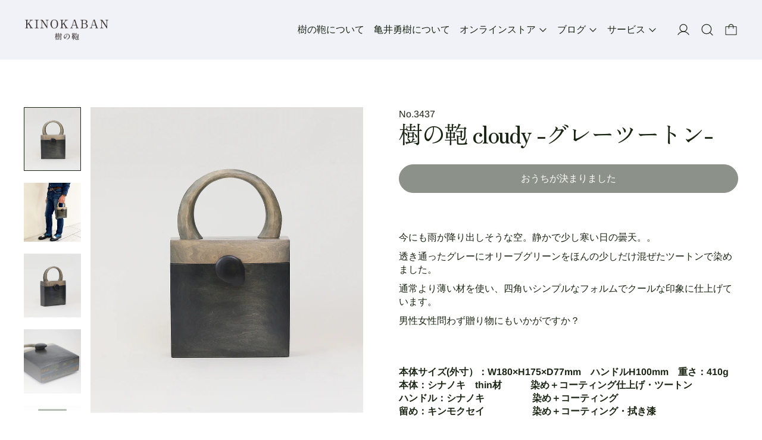

--- FILE ---
content_type: text/css
request_url: https://www.kinokaban.com/cdn/shop/t/9/assets/modules-rte.bundle.css?v=8921278464125265911739666953
body_size: -2
content:
.rte{--rte-spacing-unit: calc(var(--base-line-height) * 1rem);--stack-space: var(--rte-spacing-unit)}.rte:not(.rte--content-only){font-family:var(--main-font-stack);font-weight:var(--main-font-weight);font-style:var(--main-font-style);font-size:var(--font-size-theme-basic);line-height:var(--line-height-theme-basic)}.rte--compact{--rte-spacing-unit: .625rem}.rte>*:not(:empty)+*:not(:empty){margin-block-start:var(--stack-space)}.rte>h1+p{--stack-space: calc(var(--rte-spacing-unit) / 2.5)}.rte>*+h1{--stack-space: calc(var(--rte-spacing-unit) * 2.5)}.rte h1,.rte h2,.rte h3,.rte h4,.rte h5,.rte h6,.rte ul,.rte ol{word-break:normal;overflow-wrap:anywhere}.rte h1,.rte h2,.rte h3,.rte h4{font-family:var(--heading-font-stack);font-weight:var(--heading-font-weight);font-style:var(--heading-font-style)}.rte h1{font-size:var(--standard-heading-size);line-height:var(--heading-line-height)}.rte h2{font-size:var(--font-size-xl);line-height:var(--base-line-height)}.rte h3{font-size:var(--font-size-lg);line-height:var(--base-line-height)}.rte h4{font-size:var(--font-size-md);line-height:var(--base-line-height)}.rte h5{font-size:var(--font-size-md);line-height:var(--base-line-height);font-size:var(--font-size-theme-basic);line-height:var(--line-height-theme-basic);font-weight:700;text-transform:uppercase;letter-spacing:.025em}.rte h6{font-size:var(--font-size-theme-basic);line-height:var(--line-height-theme-basic);font-weight:700}.rte ul{list-style-type:disc;padding-left:2.5rem}.rte ol{list-style-type:decimal;padding-left:2.5rem}.rte hr{border-top-width:1px;border-color:rgb(var(--color-scheme-text) / .2)}.rte blockquote{border-left-width:2px;border-color:rgb(var(--color-scheme-text) / .3);padding-top:calc(var(--stack-space) / 2);padding-bottom:calc(var(--stack-space) / 2);padding-left:1.25rem;font-size:var(--font-size-lg);line-height:var(--base-line-height);font-family:var(--heading-font-stack)}.rte mark{--tw-bg-opacity: 1;background-color:rgb(var(--color-scheme-accent) / var(--tw-bg-opacity));padding:.25rem .5rem;--tw-text-opacity: 1;color:rgb(var(--color-scheme-background) / var(--tw-text-opacity))}.rte code{border-radius:.375rem;border-width:1px;border-color:rgb(var(--color-scheme-text) / .1);background-color:rgb(var(--color-scheme-text) / .05);padding:.25rem .5rem;color:rgb(var(--color-scheme-text) / .8)}.rte table{table-layout:fixed}.rte table,.rte th,.rte td{border-width:1px;border-color:rgb(var(--color-scheme-text) / .25)}.rte th,.rte td{padding:.25rem}@media (min-width: 990px){.rte th,.rte td{padding:.5rem}}.rte pre,.rte .rte__table{max-width:100%;overflow-x:auto;-webkit-overflow-scrolling:touch}.rte .rte__external-video{--stack-space: calc(var(--rte-spacing-unit) * 2.5);--tw-aspect-h: 9;aspect-ratio:var(--tw-aspect-w) / var(--tw-aspect-h);--tw-aspect-w: 16;position:relative}.rte .rte__external-video>iframe{position:absolute;top:0;right:0;bottom:0;left:0;height:100%;width:100%}.rte:not(.rte--compact):not(.rte--full-width-content)>h1,.rte:not(.rte--compact):not(.rte--full-width-content)>h2,.rte:not(.rte--compact):not(.rte--full-width-content)>h3,.rte:not(.rte--compact):not(.rte--full-width-content)>h4,.rte:not(.rte--compact):not(.rte--full-width-content)>h5,.rte:not(.rte--compact):not(.rte--full-width-content)>h6,.rte:not(.rte--compact):not(.rte--full-width-content)>p,.rte:not(.rte--compact):not(.rte--full-width-content)>ul,.rte:not(.rte--compact):not(.rte--full-width-content)>ol{max-width:42rem}.quotes-container p:not(:empty):before{content:open-quote}.quotes-container p:after{content:no-close-quote}.quotes-container p:last-of-type:after{content:close-quote}
/*# sourceMappingURL=/cdn/shop/t/9/assets/modules-rte.bundle.css.map?v=8921278464125265911739666953 */


--- FILE ---
content_type: text/css
request_url: https://www.kinokaban.com/cdn/shop/t/9/assets/loading.css?v=166302454930234462721691616530
body_size: -505
content:
.loading{position:relative;display:inline-block;width:100%;padding-top:100%}.loading:after{content:" ";position:absolute;display:block;width:100%;height:100%;top:0;border-radius:50%;border:1px solid;border-color:currentColor transparent currentColor transparent;animation:loading 1.2s linear infinite}@keyframes loading{0%{transform:rotate(0)}to{transform:rotate(360deg)}}
/*# sourceMappingURL=/cdn/shop/t/9/assets/loading.css.map?v=166302454930234462721691616530 */


--- FILE ---
content_type: text/javascript
request_url: https://www.kinokaban.com/cdn/shop/t/9/assets/shared-import-js.cookie.bundle.min.js
body_size: -228
content:
/*! js-cookie v3.0.5 | MIT */
function e(e){for(var t=1;t<arguments.length;t++){var r=arguments[t];for(var n in r)e[n]=r[n]}return e}var t=function t(r,n){function o(t,o,i){if("undefined"!=typeof document){"number"==typeof(i=e({},n,i)).expires&&(i.expires=new Date(Date.now()+864e5*i.expires)),i.expires&&(i.expires=i.expires.toUTCString()),t=encodeURIComponent(t).replace(/%(2[346B]|5E|60|7C)/g,decodeURIComponent).replace(/[()]/g,escape);var c="";for(var u in i)i[u]&&(c+="; "+u,!0!==i[u]&&(c+="="+i[u].split(";")[0]));return document.cookie=t+"="+r.write(o,t)+c}}return Object.create({set:o,get:function(e){if("undefined"!=typeof document&&(!arguments.length||e)){for(var t=document.cookie?document.cookie.split("; "):[],n={},o=0;o<t.length;o++){var i=t[o].split("="),c=i.slice(1).join("=");try{var u=decodeURIComponent(i[0]);if(n[u]=r.read(c,u),e===u)break}catch(e){}}return e?n[e]:n}},remove:function(t,r){o(t,"",e({},r,{expires:-1}))},withAttributes:function(r){return t(this.converter,e({},this.attributes,r))},withConverter:function(r){return t(e({},this.converter,r),this.attributes)}},{attributes:{value:Object.freeze(n)},converter:{value:Object.freeze(r)}})}({read:function(e){return'"'===e[0]&&(e=e.slice(1,-1)),e.replace(/(%[\dA-F]{2})+/gi,decodeURIComponent)},write:function(e){return encodeURIComponent(e).replace(/%(2[346BF]|3[AC-F]|40|5[BDE]|60|7[BCD])/g,decodeURIComponent)}},{path:"/"});export{t as a};


--- FILE ---
content_type: text/javascript
request_url: https://www.kinokaban.com/cdn/shop/t/9/assets/modal-cart.js?v=25780699710082738261691616532
body_size: -645
content:
document.addEventListener("alpine:init",()=>{Alpine.data("ThemeModule_ModalCart",({openOnAddToCart})=>({init(){openOnAddToCart===!0&&document.body.addEventListener("cascade:modalcart:afteradditem",()=>{Alpine.store("modals").open("cart")}),Alpine.store("modals").register("cart","rightDrawer")}}))});
//# sourceMappingURL=/cdn/shop/t/9/assets/modal-cart.js.map?v=25780699710082738261691616532
